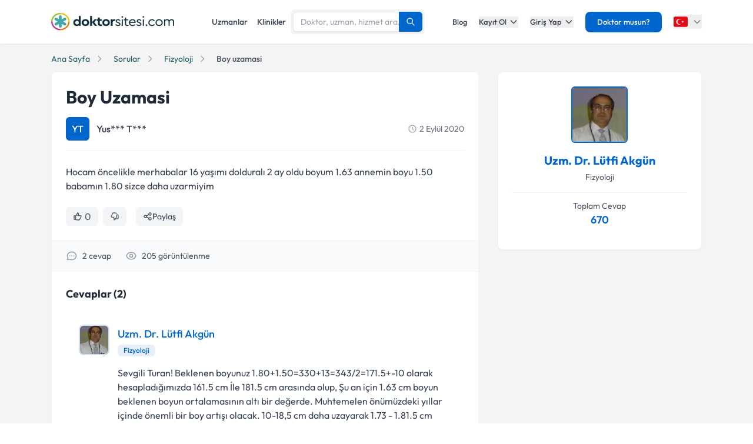

--- FILE ---
content_type: application/javascript; charset=UTF-8
request_url: https://www.doktorsitesi.com/_next/static/chunks/4517-a8a1b41d6b28193d.js
body_size: 3553
content:
"use strict";(self.webpackChunk_N_E=self.webpackChunk_N_E||[]).push([[4517],{82760:(e,t,n)=>{n.d(t,{default:()=>l});var r=n(95155),a=n(12115);function l(e){let{title:t,url:n}=e,[l,o]=(0,a.useState)(!1),s=(0,a.useRef)(null),[i,d]=(0,a.useState)(!1),c=n||window.location.href,u=t||"";(0,a.useEffect)(()=>{function e(e){s.current&&!s.current.contains(e.target)&&o(!1)}return document.addEventListener("mousedown",e),()=>{document.removeEventListener("mousedown",e)}},[]);let f=()=>{d(!0),setTimeout(()=>{d(!1)},2e3)},m=[{name:"Facebook",icon:(0,r.jsx)("svg",{className:"w-4 h-4",fill:"currentColor",viewBox:"0 0 24 24","aria-hidden":"true",children:(0,r.jsx)("path",{fillRule:"evenodd",d:"M22 12c0-5.523-4.477-10-10-10S2 6.477 2 12c0 4.991 3.657 9.128 8.438 9.878v-6.987h-2.54V12h2.54V9.797c0-2.506 1.492-3.89 3.777-3.89 1.094 0 2.238.195 2.238.195v2.46h-1.26c-1.243 0-1.63.771-1.63 1.562V12h2.773l-.443 2.89h-2.33v6.988C18.343 21.128 22 16.991 22 12z",clipRule:"evenodd"})}),color:"text-blue-600",url:"https://www.facebook.com/sharer/sharer.php?u=".concat(encodeURIComponent(c))},{name:"Twitter",icon:(0,r.jsx)("svg",{className:"w-4 h-4",fill:"currentColor",viewBox:"0 0 24 24","aria-hidden":"true",children:(0,r.jsx)("path",{d:"M18.244 2.25h3.308l-7.227 8.26 8.502 11.24H16.17l-5.214-6.817L4.99 21.75H1.68l7.73-8.835L1.254 2.25H8.08l4.713 6.231 5.45-6.231Zm-1.161 17.52h1.833L7.084 4.126H5.117L17.083 19.77Z"})}),color:"text-black",url:"https://twitter.com/intent/tweet?text=".concat(encodeURIComponent(u),"&url=").concat(encodeURIComponent(c))},{name:"WhatsApp",icon:(0,r.jsx)("svg",{className:"w-4 h-4",fill:"currentColor",viewBox:"0 0 24 24","aria-hidden":"true",children:(0,r.jsx)("path",{fillRule:"evenodd",d:"M2.004 22l1.352-4.968A9.954 9.954 0 012 12C2 6.477 6.477 2 12 2s10 4.477 10 10-4.477 10-10 10a9.954 9.954 0 01-5.03-1.355L2.004 22zM8.391 7.308a.961.961 0 00-.371.1 1.293 1.293 0 00-.294.228c-.12.113-.188.211-.261.306A2.729 2.729 0 006.9 9.62c.002.49.13.967.33 1.413.409.902 1.082 1.857 1.971 2.742.214.213.423.427.648.626a9.448 9.448 0 003.84 2.046l.569.087c.185.01.37-.004.556-.013a1.99 1.99 0 00.833-.231c.166-.088.244-.132.383-.22 0 0 .043-.028.125-.09.135-.1.218-.171.33-.288.083-.086.155-.187.21-.302.078-.163.156-.474.188-.733.024-.198.017-.306.014-.373-.004-.107-.093-.218-.19-.265l-.582-.261s-.87-.379-1.401-.621a.498.498 0 00-.177-.041.482.482 0 00-.378.127v-.002c-.005 0-.072.057-.795.933a.35.35 0 01-.368.13 1.416 1.416 0 01-.191-.066c-.124-.052-.167-.072-.252-.109l-.005-.002a6.01 6.01 0 01-1.57-1c-.126-.11-.243-.23-.363-.346a6.296 6.296 0 01-1.02-1.268l-.059-.095a.923.923 0 01-.102-.205c-.038-.147.061-.265.061-.265s.243-.266.356-.41a4.38 4.38 0 00.263-.373c.118-.19.155-.385.093-.536-.28-.684-.57-1.365-.868-2.041-.059-.134-.234-.23-.393-.249-.054-.006-.108-.012-.162-.016a3.385 3.385 0 00-.403.004z",clipRule:"evenodd"})}),color:"text-green-600",url:"https://api.whatsapp.com/send?text=".concat(encodeURIComponent(u+" "+c))},{name:"LinkedIn",icon:(0,r.jsx)("svg",{className:"w-4 h-4",fill:"currentColor",viewBox:"0 0 24 24","aria-hidden":"true",children:(0,r.jsx)("path",{fillRule:"evenodd",d:"M4.98 3.5c0 1.381-1.11 2.5-2.48 2.5s-2.48-1.119-2.48-2.5c0-1.38 1.11-2.5 2.48-2.5s2.48 1.12 2.48 2.5zm.02 4.5h-5v16h5v-16zm7.982 0h-4.968v16h4.969v-8.399c0-4.67 6.029-5.052 6.029 0v8.399h4.988v-10.131c0-7.88-8.922-7.593-11.018-3.714v-2.155z",clipRule:"evenodd"})}),color:"text-blue-700",url:"https://www.linkedin.com/sharing/share-offsite/?url=".concat(encodeURIComponent(c))},{name:"Kopyala",icon:(0,r.jsx)("svg",{className:"w-4 h-4",fill:"none",viewBox:"0 0 24 24",stroke:"currentColor",children:(0,r.jsx)("path",{strokeLinecap:"round",strokeLinejoin:"round",strokeWidth:"2",d:"M8 16H6a2 2 0 01-2-2V6a2 2 0 012-2h8a2 2 0 012 2v2m-6 12h8a2 2 0 002-2v-8a2 2 0 00-2-2h-8a2 2 0 00-2 2v8a2 2 0 002 2z"})}),color:"text-gray-600",action:()=>{navigator.clipboard.writeText(c),f(),o(!1)}}];return(0,r.jsxs)("div",{className:"relative",ref:s,children:[(0,r.jsxs)("button",{onClick:()=>o(!l),className:"flex items-center gap-1 md:gap-2 px-2 md:px-3 h-8 bg-gray-100 rounded-md text-gray-700 hover:bg-gray-200 transition duration-200","aria-label":"Paylaş",children:[(0,r.jsx)("svg",{className:"w-4 h-4",fill:"none",viewBox:"0 0 24 24",stroke:"currentColor",children:(0,r.jsx)("path",{strokeLinecap:"round",strokeLinejoin:"round",strokeWidth:"2",d:"M8.684 13.342C8.886 12.938 9 12.482 9 12c0-.482-.114-.938-.316-1.342m0 2.684a3 3 0 110-2.684m0 2.684l6.632 3.316m-6.632-6l6.632-3.316m0 0a3 3 0 105.367-2.684 3 3 0 00-5.367 2.684zm0 9.316a3 3 0 105.368 2.684 3 3 0 00-5.368-2.684z"})}),(0,r.jsx)("span",{className:"text-xs md:text-sm",children:"Paylaş"})]}),l&&(0,r.jsxs)("div",{className:"absolute z-50 mt-2 -right-2 bg-white rounded-md shadow-lg p-2 w-52 border border-gray-200 transition-all",children:[(0,r.jsx)("div",{className:"text-xs font-medium text-gray-500 mb-2 px-2",children:"Paylaş"}),(0,r.jsx)("div",{className:"space-y-1",children:m.map((e,t)=>e.action?(0,r.jsxs)("button",{onClick:e.action,className:"flex items-center gap-3 w-full p-2 rounded-md hover:bg-gray-100 ".concat(e.color),children:[(0,r.jsx)("span",{className:"w-5 h-5 flex items-center justify-center",children:e.icon}),(0,r.jsx)("span",{className:"text-sm text-gray-700",children:e.name})]},t):(0,r.jsxs)("a",{href:e.url,target:"_blank",rel:"noopener noreferrer",className:"flex items-center gap-3 p-2 rounded-md hover:bg-gray-100 ".concat(e.color),children:[(0,r.jsx)("span",{className:"w-5 h-5 flex items-center justify-center",children:e.icon}),(0,r.jsx)("span",{className:"text-sm text-gray-700",children:e.name})]},t))})]}),i&&(0,r.jsxs)("div",{className:"fixed bottom-4 left-1/2 transform -translate-x-1/2 bg-gray-800 text-white px-4 py-2 rounded-md shadow-lg z-50 flex items-center",children:[(0,r.jsx)("svg",{className:"w-5 h-5 text-green-400 mr-2",fill:"none",viewBox:"0 0 24 24",stroke:"currentColor",children:(0,r.jsx)("path",{strokeLinecap:"round",strokeLinejoin:"round",strokeWidth:"2",d:"M5 13l4 4L19 7"})}),(0,r.jsx)("span",{children:"Link kopyalandı!"})]})]})}},77711:(e,t,n)=>{n.d(t,{default:()=>a.a});var r=n(21956),a=n.n(r)},5565:(e,t,n)=>{n.d(t,{default:()=>a.a});var r=n(4146),a=n.n(r)},76046:(e,t,n)=>{var r=n(66658);n.o(r,"useParams")&&n.d(t,{useParams:function(){return r.useParams}}),n.o(r,"usePathname")&&n.d(t,{usePathname:function(){return r.usePathname}}),n.o(r,"useRouter")&&n.d(t,{useRouter:function(){return r.useRouter}}),n.o(r,"useSearchParams")&&n.d(t,{useSearchParams:function(){return r.useSearchParams}})},21956:(e,t,n)=>{Object.defineProperty(t,"__esModule",{value:!0}),Object.defineProperty(t,"default",{enumerable:!0,get:function(){return a}});let r=n(41732)._(n(30580));function a(e,t){var n;let a={};"function"==typeof e&&(a.loader=e);let l={...a,...t};return(0,r.default)({...l,modules:null==(n=l.loadableGenerated)?void 0:n.modules})}("function"==typeof t.default||"object"==typeof t.default&&null!==t.default)&&void 0===t.default.__esModule&&(Object.defineProperty(t.default,"__esModule",{value:!0}),Object.assign(t.default,t),e.exports=t.default)},4146:(e,t,n)=>{Object.defineProperty(t,"__esModule",{value:!0}),function(e,t){for(var n in t)Object.defineProperty(e,n,{enumerable:!0,get:t[n]})}(t,{default:function(){return i},getImageProps:function(){return s}});let r=n(41732),a=n(40666),l=n(87970),o=r._(n(65514));function s(e){let{props:t}=(0,a.getImgProps)(e,{defaultLoader:o.default,imgConf:{deviceSizes:[640,750,828,1080,1200,1920,2048,3840],imageSizes:[76,96,100,160],path:"/_next/image",loader:"default",dangerouslyAllowSVG:!1,unoptimized:!1}});for(let[e,n]of Object.entries(t))void 0===n&&delete t[e];return{props:t}}let i=l.Image},39827:(e,t,n)=>{Object.defineProperty(t,"__esModule",{value:!0}),Object.defineProperty(t,"BailoutToCSR",{enumerable:!0,get:function(){return a}});let r=n(93719);function a(e){let{reason:t,children:n}=e;if("undefined"==typeof window)throw new r.BailoutToCSRError(t);return n}},30580:(e,t,n)=>{Object.defineProperty(t,"__esModule",{value:!0}),Object.defineProperty(t,"default",{enumerable:!0,get:function(){return d}});let r=n(95155),a=n(12115),l=n(39827),o=n(79214);function s(e){return{default:e&&"default"in e?e.default:e}}let i={loader:()=>Promise.resolve(s(()=>null)),loading:null,ssr:!0},d=function(e){let t={...i,...e},n=(0,a.lazy)(()=>t.loader().then(s)),d=t.loading;function c(e){let s=d?(0,r.jsx)(d,{isLoading:!0,pastDelay:!0,error:null}):null,i=!t.ssr||!!t.loading,c=i?a.Suspense:a.Fragment,u=t.ssr?(0,r.jsxs)(r.Fragment,{children:["undefined"==typeof window?(0,r.jsx)(o.PreloadChunks,{moduleIds:t.modules}):null,(0,r.jsx)(n,{...e})]}):(0,r.jsx)(l.BailoutToCSR,{reason:"next/dynamic",children:(0,r.jsx)(n,{...e})});return(0,r.jsx)(c,{...i?{fallback:s}:{},children:u})}return c.displayName="LoadableComponent",c}},79214:(e,t,n)=>{Object.defineProperty(t,"__esModule",{value:!0}),Object.defineProperty(t,"PreloadChunks",{enumerable:!0,get:function(){return s}});let r=n(95155),a=n(47650),l=n(75861),o=n(18284);function s(e){let{moduleIds:t}=e;if("undefined"!=typeof window)return null;let n=l.workAsyncStorage.getStore();if(void 0===n)return null;let s=[];if(n.reactLoadableManifest&&t){let e=n.reactLoadableManifest;for(let n of t){if(!e[n])continue;let t=e[n].files;s.push(...t)}}return 0===s.length?null:(0,r.jsx)(r.Fragment,{children:s.map(e=>{let t=n.assetPrefix+"/_next/"+(0,o.encodeURIPath)(e);return e.endsWith(".css")?(0,r.jsx)("link",{precedence:"dynamic",href:t,rel:"stylesheet",as:"style"},e):((0,a.preload)(t,{as:"script",fetchPriority:"low"}),null)})})}}}]);

--- FILE ---
content_type: text/x-component
request_url: https://www.doktorsitesi.com/uzmanlik-alanlari/fizyoloji?_rsc=1frfp
body_size: -43
content:
0:{"b":"scK-Mzv8KvKlhdFSn6LjM","f":[["children",["lang","tr","d"],"children","(layout)",["(layout)",{"children":["uzmanlik-alanlari",{"children":[["branch","fizyoloji","d"],{"children":["__PAGE__",{}]}]}]},"$undefined","$undefined",true],null,null,false]],"S":false}


--- FILE ---
content_type: text/x-component
request_url: https://www.doktorsitesi.com/?_rsc=1frfp
body_size: -46
content:
0:{"b":"scK-Mzv8KvKlhdFSn6LjM","f":[["children",["lang","tr","d"],"children","(layout)",["(layout)",{"children":["__PAGE__",{}]},"$undefined","$undefined",true],null,null,false]],"S":false}


--- FILE ---
content_type: text/x-component
request_url: https://www.doktorsitesi.com/uzm-dr-lutfi-akgun/fizyoloji/afyonkarahisar?_rsc=1frfp
body_size: -34
content:
0:{"b":"scK-Mzv8KvKlhdFSn6LjM","f":[["children",["lang","tr","d"],"children","(seo-layout)","children",["uzmanadi","uzm-dr-lutfi-akgun","d"],[["uzmanadi","uzm-dr-lutfi-akgun","d"],{"children":[["uzmanBranch","fizyoloji","d"],{"children":[["city","afyonkarahisar","d"],{"children":["__PAGE__",{}]}]}]}],null,null,false]],"S":false}


--- FILE ---
content_type: text/x-component
request_url: https://www.doktorsitesi.com/hastaneler/fizyoloji?_rsc=1frfp
body_size: -42
content:
0:{"b":"scK-Mzv8KvKlhdFSn6LjM","f":[["children",["lang","tr","d"],"children","(seo-layout)","children","hastaneler",["hastaneler",{"children":[["branch","fizyoloji","d"],{"children":["__PAGE__",{}]}]}],null,null,false]],"S":false}
